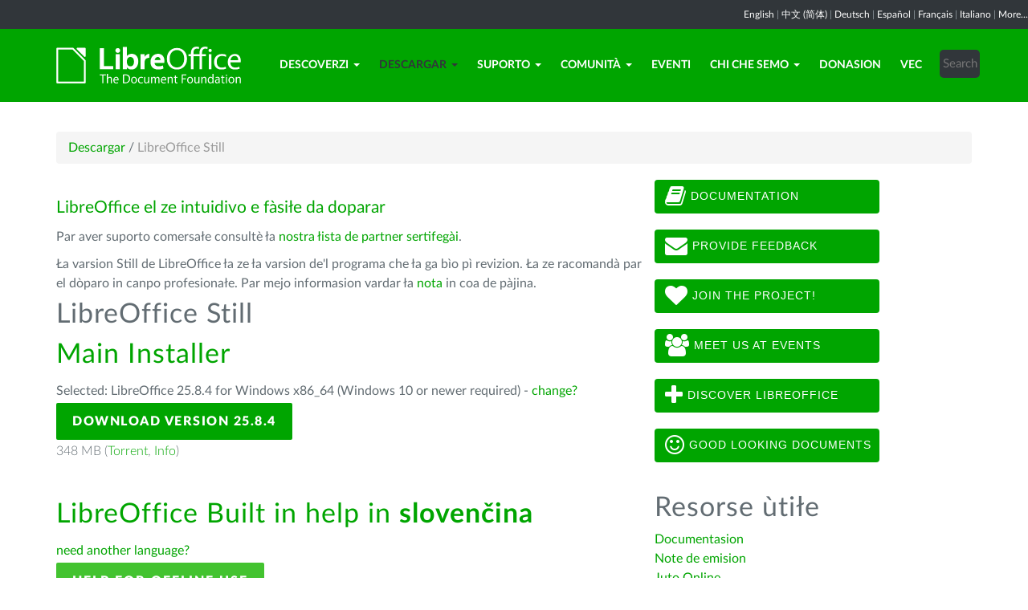

--- FILE ---
content_type: text/html; charset=utf-8
request_url: https://vec.libreoffice.org/descargar/libreoffice-still/?type=win-x86_64&version=7.5.0&lang=sk
body_size: 8616
content:
<!DOCTYPE html>
    
    
    
    
    
<!--[if lt IE 7]> <html class="no-js lt-ie9 lt-ie8 lt-ie7" lang="en-US"> <![endif]-->
<!--[if IE 7]> <html class="no-js lt-ie9 lt-ie8" lang="en-US"> <![endif]-->
<!--[if IE 8]> <html class="no-js lt-ie9" lang="en-US"> <![endif]-->
<!--[if gt IE 8]><!--> <html class="no-js" lang="en-US"> <!--<![endif]-->
    <head>
        <!--<meta http-equiv="X-UA-Compatible" content="IE=edge,chrome=1">-->
        <title>LibreOffice Still | Comunidà venetòfona de LibreOffice  - Produtividà veneta</title>
        <meta name="generator" content="SilverStripe - http://silverstripe.org" />
<meta http-equiv="Content-type" content="text/html; charset=utf-8" />
<meta name="description" content="LibreOffice, Download, download LibreOffice, open office suite, download options, Windows, Linux, Mac OS X" />
<meta name="x-subsite-id" content="65" />

        
        <base href="https://vec.libreoffice.org/"><!--[if lte IE 6]></base><![endif]-->
        <meta name="flattr:id" content="mr7ne2">
        <meta name="twitter:dnt" content="on">
        <meta name="viewport" content="width=device-width, initial-scale=1.0">

<!--        <link href='//fonts.googleapis.com/css?family=Lato:100,300,400,700,900,300italic,400italic&subset=latin,latin-ext' rel='stylesheet' type='text/css'> -->
        <link rel="shortcut icon" href="/themes/libreofficenew/favicon.ico" />

        <link href="/themes/libreofficenew/css/Lato2-new.css" rel='stylesheet' type='text/css' />
        <link href="/themes/libreofficenew/css/LocalisationAvailableNotification.css" rel='stylesheet' type='text/css' />

        
        
        
        
        
        
   <script src="themes/libreofficenew/js/modernizr-2.6.2-respond-1.1.0.min.js"></script>

    <link rel="stylesheet" type="text/css" href="/themes/libreofficenew/css/downloadframe.css?m=1766512824" />
<link rel="stylesheet" type="text/css" href="/themes/libreofficenew/css/bootstrap.min.css?m=1396490701" />
<link rel="stylesheet" type="text/css" href="/themes/libreofficenew/css/font-awesome.min.css?m=1389089681" />
<link rel="stylesheet" type="text/css" href="/themes/libreofficenew/css/main.css?m=1603987327" />
<link rel="stylesheet" type="text/css" href="/themes/libreofficenew/css/flexslider.css?m=1390320474" />
<link rel="stylesheet" type="text/css" href="/themes/libreofficenew/css/LocalisationAvailableNotification.css?m=1581345458" />
</head>
    <body class="Download" id="libreoffice-still">

        <!--[if lt IE 7]>
        <p class="chromeframe">You are using an <strong>outdated</strong> browser. Please <a href="https://browsehappy.com/">upgrade your browser</a> or <a href="https://www.google.com/chromeframe/?redirect=true">activate Google Chrome Frame</a> to improve your experience.</p>
        <![endif]-->

        <div class="navbar navbar-inverse navbar-fixed-top">


<div class="localisation_available_notification">
    <p>
         <a href='//www.libreoffice.org'>English</a> | <a href='//zh-cn.libreoffice.org'>&#20013;&#25991; (&#31616;&#20307;)</a> | <a href='//de.libreoffice.org'>Deutsch</a> | <a href='//es.libreoffice.org'>Espa&#241;ol</a> | <a href='//fr.libreoffice.org'>Fran&#231;ais</a> | <a href='//it.libreoffice.org'>Italiano</a> |
            <a href="//www.libreoffice.org/community/nlc">More...</a>
    </p>
</div>


      <div class="container">
        <div class="navbar-header">
          <button type="button" class="navbar-toggle" data-toggle="collapse" data-target=".navbar-collapse">
            <span class="icon-bar"></span>
            <span class="icon-bar"></span>
            <span class="icon-bar"></span>
          </button>
          <a class="navbar-brand img-responsive" href="/"><img style="width:230px; height:auto;" src="themes/libreofficenew/img/logo.png" alt="logo"></a>
        </div>
<div class="navbar-collapse collapse">
<ul class="nav navbar-nav navbar-right">

<li>

<a href="/descoverzi/libreoffice/" class="link dropdown-toggle" data-toggle="dropdown">Descoverzi<b class="caret"></b></a>
<ul class="dropdown-menu"><li><a href="/descoverzi/libreoffice/" class="link">Cosa zeło LibreOffice</a></li><li><a href="/descoverzi/nove-funsionalita/" class="link">Nove funsionałità</a></li><li><a href="/descoverzi/writer/" class="link">Writer</a></li><li><a href="/descoverzi/calc/" class="link">Calc</a></li><li><a href="/descoverzi/impress/" class="link">Impress</a></li><li><a href="/descoverzi/draw/" class="link">Draw</a></li><li><a href="/descoverzi/base/" class="link">Base</a></li><li><a href="/descoverzi/math/" class="link">Math</a></li><li><a href="/descoverzi/charts/" class="link">Charts</a></li><li><a href="/descoverzi/modeli-estension/" class="link">Modełi e estension</a></li><li><a href="/descoverzi/chi-chel-dopara-libreoffice/" class="link">Chi che&#039;l dòpara LibreOffice</a></li><li><a href="/descoverzi/screenshot/" class="link">Screenshot</a></li></ul>

</li>

<li>

<a href="/descargar/libreoffice-fresh/" class="section dropdown-toggle" data-toggle="dropdown">Descargar<b class="caret"></b></a>
<ul class="dropdown-menu"><li><a href="/descargar/libreoffice-fresh/" class="link">LibreOffice Fresh</a></li><li><a href="/descargar/libreoffice-still/" class="current">LibreOffice Still</a></li><li><a href="/descargar/note-de-emision/" class="link">Note de emision</a></li><li><a href="/descargar/varsion-de-dezvilupo/" class="link">Varsion de dezviłupo</a></li><li><a href="/descargar/varsion-portabile/" class="link">Varsion portàbiłe e imàjine DVD</a></li><li><a href="/descargar/flatpak/" class="link">LibreOffice come Flatpak</a></li><li><a href="/descargar/snap/" class="link">LibreOffice cofà Snap</a></li><li><a href="/descargar/android-viewer/" class="link">LibreOffice Viewer par Android</a></li></ul>

</li>

<li>

<a href="/suporto/feedback/" class="link dropdown-toggle" data-toggle="dropdown">Suporto<b class="caret"></b></a>
<ul class="dropdown-menu"><li><a href="/suporto/feedback/" class="link">Feedback</a></li><li><a href="/suporto/suporto-comunita/" class="link">Suporto de ła comunità</a></li><li><a href="/suporto/documentasion/" class="link">Documentasion</a></li><li><a href="/suporto/instalasion/" class="link">Istrusion de instałasion</a></li><li><a href="/suporto/suporto-profesionale/" class="link">Suporto profesionałe</a></li><li><a href="/suporto/recuizidi-de-sistema/" class="link">Recuizidi de sistema</a></li><li><a href="/suporto/acesibilita/" class="link">Acesibiłità</a></li><li><a href="/suporto/senjalasion-bug/" class="link">Asistente par senjałasion bug</a></li><li><a href="/suporto/mailing-list/" class="link">Mailing List</a></li></ul>

</li>

<li>

<a href="/comunita/partesipa/" class="link dropdown-toggle" data-toggle="dropdown">Comunità<b class="caret"></b></a>
<ul class="dropdown-menu"><li><a href="/comunita/partesipa/" class="link">Partèsipa</a></li><li><a href="/comunita/dezenjo/" class="link">Dezenjo</a></li><li><a href="/comunita/dezvilupo/" class="link">Dezviłupo</a></li><li><a href="/comunita/team-documentasion/" class="link">Team documentasion</a></li><li><a href="/comunita/infrastrutura/" class="link">Infrastrutura</a></li><li><a href="/comunita/localizasion/" class="link">Łocałizasion</a></li><li><a href="/comunita/marketing/" class="link">Marketing</a></li><li><a href="/comunita/projeti-in-lengua-mare/" class="link">Projeti in łengua mare</a></li><li><a href="/comunita/qa/" class="link">Testing - QA</a></li><li><a href="http://owncloud.documentfoundation.org" class="link">OwnCloud</a></li><li><a href="http://pad.documentfoundation.org/" class="link">Pads</a></li><li><a href="http://wiki.documentfoundation.org/Main_Page/it" class="link">Wiki</a></li></ul>

</li>

<li>

<a href="/eventi/" class="link">Eventi</a>

</li>

<li>

<a href="/chi-che-semo/chi-semoi/" class="link dropdown-toggle" data-toggle="dropdown">Chi che semo<b class="caret"></b></a>
<ul class="dropdown-menu"><li><a href="/chi-che-semo/chi-semoi/" class="link">Chi semoi?</a></li><li><a href="/chi-che-semo/aministrasion/" class="link">Aministrasion</a></li><li><a href="/chi-che-semo/menbri-advisory-board/" class="link">Menbri Advisory Board</a></li><li><a href="/chi-che-semo/sertifegasion/" class="link">Sertifegasion LibreOffice</a></li><li><a href="/chi-che-semo/lisense/" class="link">Łisense</a></li><li><a href="/chi-che-semo/codeze-sorzente/" class="link">Còdeze sorzente</a></li><li><a href="/chi-che-semo/seguresa/" class="link">Seguresa</a></li><li><a href="/chi-che-semo/imprint/" class="link">Imprint</a></li><li><a href="/chi-che-semo/premia/" class="link">Premià</a></li><li><a href="/chi-che-semo/credits/" class="link">Credits</a></li><li><a href="/chi-che-semo/privacy/" class="link">Privacy Policy</a></li><li><a href="/chi-che-semo/reportari-de-la-fondasion/" class="link">Reportari de ła Fondasion</a></li><li><a href="https://shop.spreadshirt.de/documentfoundation/" class="link">Merchandising</a></li></ul>

</li>

<li>

<a href="/donasion/" class="link">Donasion</a>

</li>

<li>

<a href="/la-tradusion-veneta/" class="link">Vec</a>

</li>

<li><div class="search-bar">
        <form id="SearchForm_SearchForm" class="navbar-form pull-right" action="/home/SearchForm" method="get" enctype="application/x-www-form-urlencoded">
    <!-- <fieldset> -->
        <!-- <div id="Search" class="field text nolabel"> -->
            <!-- <div class="middleColumn"> -->
                <input type="text" placeholder="Search" name="Search" value="" id="SearchForm_SearchForm_Search" />
            <!-- </div> -->
        <!-- </div> -->
        <input type="submit" name="action_results" value="Go" class="action btn" id="SearchForm_SearchForm_action_results" />
    <!-- </fieldset> -->
</form>

    </div></li>

</ul>

        </div>
      </div>
      </div>

		 
           

      <section id="content1" class="section">
      <div class="container">

	  <article>
 







<ul class="breadcrumb">
    

<li><a href="/descargar/libreoffice-fresh/">Descargar</a> <span class="divider"> / </span></li>

<li><li class="active">LibreOffice Still</li></li>


</ul>


		<div class="row col-sm-8 margin-20">
            <p class="lead_libre">LibreOffice el ze intuidivo e fàsiłe da doparar</p>
<!-- selected: 25.8.4 - fresh: 25.8.4 - still:  -->

<!--   25.8.4 User-Agent:mozilla/5.0 (macintosh; intel mac os x 10_15_7) applewebkit/537.36 (khtml, like gecko) chrome/131.0.0.0 safari/537.36; claudebot/1.0; +claudebot@anthropic.com)
Accept-language:
type:mac-aarch64
LangCand:sk||macintosh| intel mac os x 10_15_7|en_US
lang:sk
type win-x86_64 - lang sk - version 7.5.0 -->

<p>Par aver suporto comersałe consultè ła <a href="/pajina-mia-catada/" class="ss-broken">nostra łista de partner sertifegài</a>.</p>
<p><span id="result_box" class="long_text"><span class="hps">Ła varsion </span>Still de LibreOffice ła ze ł<span class="hps">a varsion</span> de'l programa che ła ga bìo pì<span class="hps"> revizion.</span> Ła ze <span class="hps atn">racomandà par el dòparo </span><span>in canpo profesionałe</span><span>. Par mejo informasion vardar ła <a href="/descargar/libreoffice-still/?type=win-x86_64&amp;version=7.5.0&amp;lang=sk#nota" class="ss-broken">nota</a> in coa de pàjina.<br></span></span></p>


<!-- regular download style  -->
       <h3>LibreOffice Still</h3>

<h2>Main Installer</h2>
<p>Selected: LibreOffice 25.8.4 for Windows x86_64 (Windows 10 or newer required) - <a href='/descargar/libreoffice-still/?version=25.8.4&lang=sk#change'>change?</a></p> 
<p><a class="btn-main" href="https://www.libreoffice.org/donate/dl/win-x86_64/25.8.4/sk/LibreOffice_25.8.4_Win_x86-64.msi" title="Download LibreOffice 25.8.4 for Windows x86_64 (Windows 10 or newer required)">Download Version 25.8.4</a></p><p class="torrent thin">348 MB (<a href="//download.documentfoundation.org/libreoffice/stable/25.8.4/win/x86_64/LibreOffice_25.8.4_Win_x86-64.msi.torrent" title="Download using BitTorrent">Torrent</a>, <a href="//download.documentfoundation.org/libreoffice/stable/25.8.4/win/x86_64/LibreOffice_25.8.4_Win_x86-64.msi.mirrorlist" title="Checksums and additional info">Info</a>)</p>
<p>&nbsp;</p>


<h2>LibreOffice Built in help in <strong>sloven&#269;ina</strong></h2>
<p><a href='/descargar/libreoffice-still/?type=win-x86_64&version=25.8.4&lang=pick' title="Pick another language">need another language?</a><p>

<p><a class="btn-other" href="https://download.documentfoundation.org/libreoffice/stable/25.8.4/win/x86_64/LibreOffice_25.8.4_Win_x86-64_helppack_sk.msi" title="Download helpcontent for offline use">Help for offline use</a></p><p class="thin">3.6 MB (<a href="//download.documentfoundation.org/libreoffice/stable/25.8.4/win/x86_64/LibreOffice_25.8.4_Win_x86-64_helppack_sk.msi.torrent" title="Download using BitTorrent">Torrent</a>, <a href="//download.documentfoundation.org/libreoffice/stable/25.8.4/win/x86_64/LibreOffice_25.8.4_Win_x86-64_helppack_sk.msi.mirrorlist" title="Checksums and additional info">Info</a>)</p>


<h3>SDK and Sourcecode</h3>

<h4>Download the SDK</h4>
<p><a href="//download.documentfoundation.org/libreoffice/stable/25.8.4/win/x86_64/LibreOffice_25.8.4_Win_x86-64_sdk.msi">LibreOffice_25.8.4_Win_x86-64_sdk.msi</a><br/><span class="thin">20 MB (<a href="//download.documentfoundation.org/libreoffice/stable/25.8.4/win/x86_64/LibreOffice_25.8.4_Win_x86-64_sdk.msi.torrent" title="Download using BitTorrent">Torrent</a>, <a href="//download.documentfoundation.org/libreoffice/stable/25.8.4/win/x86_64/LibreOffice_25.8.4_Win_x86-64_sdk.msi.mirrorlist" title="Checksums and additional info">Info</a>)</span></p>

<h4>Download the Sourcecode</h4><ul>
    <li><a href="//download.documentfoundation.org/libreoffice/src/25.8.4/libreoffice-25.8.4.2.tar.xz?idx=1">libreoffice-25.8.4.2.tar.xz</a><br/><span class="thin">274 MB (<a href="//download.documentfoundation.org/libreoffice/src/25.8.4/libreoffice-25.8.4.2.tar.xz.torrent" title="Download using BitTorrent">Torrent</a>, <a href="//download.documentfoundation.org/libreoffice/src/25.8.4/libreoffice-25.8.4.2.tar.xz.mirrorlist" title="Checksums and additional info">Info</a>)</span></li>

    <li><a href="//download.documentfoundation.org/libreoffice/src/25.8.4/libreoffice-dictionaries-25.8.4.2.tar.xz?idx=2">libreoffice-dictionaries-25.8.4.2.tar.xz</a><br/><span class="thin">59 MB (<a href="//download.documentfoundation.org/libreoffice/src/25.8.4/libreoffice-dictionaries-25.8.4.2.tar.xz.torrent" title="Download using BitTorrent">Torrent</a>, <a href="//download.documentfoundation.org/libreoffice/src/25.8.4/libreoffice-dictionaries-25.8.4.2.tar.xz.mirrorlist" title="Checksums and additional info">Info</a>)</span></li>

    <li><a href="//download.documentfoundation.org/libreoffice/src/25.8.4/libreoffice-help-25.8.4.2.tar.xz?idx=3">libreoffice-help-25.8.4.2.tar.xz</a><br/><span class="thin">57 MB (<a href="//download.documentfoundation.org/libreoffice/src/25.8.4/libreoffice-help-25.8.4.2.tar.xz.torrent" title="Download using BitTorrent">Torrent</a>, <a href="//download.documentfoundation.org/libreoffice/src/25.8.4/libreoffice-help-25.8.4.2.tar.xz.mirrorlist" title="Checksums and additional info">Info</a>)</span></li>

    <li><a href="//download.documentfoundation.org/libreoffice/src/25.8.4/libreoffice-translations-25.8.4.2.tar.xz?idx=4">libreoffice-translations-25.8.4.2.tar.xz</a><br/><span class="thin">221 MB (<a href="//download.documentfoundation.org/libreoffice/src/25.8.4/libreoffice-translations-25.8.4.2.tar.xz.torrent" title="Download using BitTorrent">Torrent</a>, <a href="//download.documentfoundation.org/libreoffice/src/25.8.4/libreoffice-translations-25.8.4.2.tar.xz.mirrorlist" title="Checksums and additional info">Info</a>)</span></li>
</ul>

<p id="change" class="lead_libre">Operating Systems</p>
<p>LibreOffice 25.8.4 is available for the following operating systems/architectures:</p>
<ul class="fa-ul"><li><a href='/descargar/libreoffice-still/?type=deb-aarch64&version=25.8.4&lang=sk'><i class="fa-li fa fa-check-square"></i>Linux Aarch64 (deb)</a></li><li><a href='/descargar/libreoffice-still/?type=rpm-aarch64&version=25.8.4&lang=sk'><i class="fa-li fa fa-check-square"></i>Linux Aarch64 (rpm)</a></li><li><a href='/descargar/libreoffice-still/?type=deb-x86_64&version=25.8.4&lang=sk'><i class="fa-li fa fa-check-square"></i>Linux x64 (deb)</a></li><li><a href='/descargar/libreoffice-still/?type=rpm-x86_64&version=25.8.4&lang=sk'><i class="fa-li fa fa-check-square"></i>Linux x64 (rpm)</a></li><li><a href='/descargar/libreoffice-still/?type=mac-aarch64&version=25.8.4&lang=sk'><i class="fa-li fa fa-check-square"></i>macOS (Aarch64/Apple Silicon)</a></li><li><a href='/descargar/libreoffice-still/?type=mac-x86_64&version=25.8.4&lang=sk'><i class="fa-li fa fa-check-square"></i>macOS x86_64 (10.15 or newer required)</a></li><li><a href='/descargar/libreoffice-still/?type=win-x86&version=25.8.4&lang=sk'><i class="fa-li fa fa-check-square"></i>Windows (32 bit, deprecated)</a></li><li><a href='/descargar/libreoffice-still/?type=win-aarch64&version=25.8.4&lang=sk'><i class="fa-li fa fa-check-square"></i>Windows Aarch64</a></li><li><a href='/descargar/libreoffice-still/?type=win-x86_64&version=25.8.4&lang=sk'><i class="fa-li fa fa-check-square"></i>Windows x86_64 (Windows 10 or newer required)</a></li></ul>

<p class="lead_libre">Available Versions</p>
<p>LibreOffice is available in the following <strong>released</strong> versions:<br/><ul class="fa-ul"><li><a href='/descargar/libreoffice-still/?type=win-x86_64&version=25.8.4&lang=sk'><i class="fa-li fa fa-check-square-o"></i>25.8.4</a></li><li><a href='/descargar/libreoffice-still/?type=win-x86_64&version=25.8.3&lang=sk'><i class="fa-li fa fa-check-square-o"></i>25.8.3</a></li></ul></p>

<p class="dark-gray">LibreOffice is available in the following <strong>prerelease</strong> versions:<br/><ul class="fa-ul"><li><a href='/descargar/libreoffice-still/?type=win-x86_64&version=26.2.0&lang=sk' class='dark-gray'><i class="fa-li fa fa-square-o dark-gray"></i>26.2.0</a></li></ul></p>

<p class="dark-gray">Older versions of LibreOffice (no longer updated!) are available <a href='https://downloadarchive.documentfoundation.org/libreoffice/old/'>in the archive</a></p>

<p><a name="nota"></a></p>
<p> </p>
<h3>Nota</h3>
<p>A ze pardesòłito disponìbiłe par descargar do varsion de LibreOffice, che łe ghe partien a du rami difarenti.<br>Łe varsion che łe ghe partien a rami difarenti łe se sernise drio łe funsionałità nove introduzeste.<br>Ła varsion 4.2, par dir, ła contien funsionałità nove respeto a ła varsion 4.1.<br>Rento de un ramo ùnjoło A vien fate arcuante emision che łe coreze defeti eventuałi, ma no łe introduze mìa funsionałità nove.<br>Inte'l ramo 4.1, par dir, l'emision 4.1.1 no ła contien mìa nesuna funsionałità nova, ma ła coreze defeti eventuałi inte l'emision 4.1.0; l'emision 4.1.2 ła coreze defeti che i ghe fuse inte l'emision 4.1.1; e vanti cusì.<br>Seben che l'è posìbiłe in teorìa che łe coresion de defeti łe porte a calche regresion, na emision co'l terso nùmaro pì alto (par dir 4.1.6 o 4.1.7) ła senja na emision pì testà e stàbiłe respeto a na emision de'l steso ramo co'l terso nùmaro pì baso (4.1.1 o 4.1.2).<br>Ła prima varsion de un ramo (terso nùmaro baso – X.Y.0) ła ghe ze donca destinà a i early adopters (utenti che i ghe contribuise a'l dezviłupo e a'l mejoramento de LibreOffice); a i utenti che A ghe serve un prodoto pì stàbiłe A se ghe conseja de spetar na varsion dopo de bugfix (terso nùmaro pì alto – X.Y.5, X.Y.6 o X.Y.7).<br>Par mejo informasion so ła pianifegasion de łe emision de LibreOffice, A podì łèzare <a href="http://wiki.documentfoundation.org/ReleasePlan" target="_blank">'sta pàjina</a> (par ingleze).<br>S'A dezidarè descargar varsioni pì indrìo de LibreOffice, A podì vizitar i <a href="http://downloadarchive.documentfoundation.org/libreoffice/old/" target="_blank">arcivi de LibreOffice</a>.</p>
		</div>
             
<div class="col-sm-4 margin-20">


 <a class="btn2 btn-libre_office_green" href="https://documentation.libreoffice.org"><i class="fa fa-book fa-2x"></i>&nbsp;Documentation</a>
 <a class="btn2 btn-libre_office_green" href="https://www.libreoffice.org/get-help/feedback/"><i class="fa fa-envelope fa-2x"></i>&nbsp;Provide feedback</a>
 <a class="btn2 btn-libre_office_green" href="https://www.libreoffice.org/community/get-involved/"><i class="fa fa-heart fa-2x"></i>&nbsp;Join The Project!</a>
 <a class="btn2 btn-libre_office_green" href="https://www.libreoffice.org/events/"><i class="fa fa-users fa-2x"></i>&nbsp;Meet us at events</a>
 <a class="btn2 btn-libre_office_green" href="https://www.libreoffice.org/discover/libreoffice/"><i class="fa fa-plus fa-2x"></i>&nbsp;Discover LibreOffice</a>
 <a class="btn2 btn-libre_office_green" href="https://www.libreoffice.org/discover/templates-and-extensions/"><i class="fa fa-smile-o fa-2x"></i>&nbsp;Good looking documents</a>

</div>
			<div class="col-sm-4 margin-20">
<h3>Resorse ùtiłe</h3>
<p><a href="/supporto/documentazione/">Documentasion</a><br><a href="/download/note-rilascio/">Note de emision</a><br><a href="https://help.libreoffice.org/Main_Page/it" target="_blank">Juto Online</a></p>

      <aside>
	
		<nav class="secondary">
			
				<h3>
					Descargar
				</h3>
				<ul class="list-unstyled side-links">
				


<li>
    <a href="/descargar/libreoffice-fresh/" class="link" title="LibreOffice Fresh">
        LibreOffice Fresh
    </a>
   
</li>

<li>
    <a href="/descargar/libreoffice-still/" class="current" title="LibreOffice Still">
        LibreOffice Still
    </a>
   
</li>

<li>
    <a href="/descargar/note-de-emision/" class="link" title="Note de emision">
        Note de emision
    </a>
   
</li>

<li>
    <a href="/descargar/varsion-de-dezvilupo/" class="link" title="Varsion de dezviłupo">
        Varsion de dezviłupo
    </a>
   
</li>

<li>
    <a href="/descargar/varsion-portabile/" class="link" title="Varsion portàbiłe e imàjine DVD">
        Varsion portàbiłe e imàjine DVD
    </a>
   
</li>

<li>
    <a href="/descargar/flatpak/" class="link" title="LibreOffice in formato Flatpak">
        LibreOffice come Flatpak
    </a>
   
</li>

<li>
    <a href="/descargar/snap/" class="link" title="LibreOffice cofà Snap">
        LibreOffice cofà Snap
    </a>
   
</li>

<li>
    <a href="/descargar/android-viewer/" class="link" title="LibreOffice Viewer par Android">
        LibreOffice Viewer par Android
    </a>
   
</li>



				</ul>
			
		</nav>
<!--
<p>LibreOffice Fresh</p>

<p>LibreOffice Still</p>

<p>Note de emision</p>

<p>Varsion de dezviłupo</p>

<p>Varsion portàbiłe e imàjine DVD</p>

<p>LibreOffice come Flatpak</p>

<p>LibreOffice cofà Snap</p>

<p>LibreOffice Viewer par Android</p>
-->
	
</aside>

</div>
          
          </article>

        </div>
        </section>


	
            
 <!-- Section Social-->
 <section id="social">
      <div class="container">

      <!-- Row -->
      <div class="row">
          <div class="col-sm-12 text-center dark-gray">

        <div class="margin-20">
        <h3>Follow Us</h3>
        </div>
 <!--Social links-->
            <ul class="social-icons">
            <li><a class="btn btn-libre_office_green" href="https://blog.documentfoundation.org" target="_blank"><i class="fa fa-comment fa-2x"></i> Our blog</a></li>
            <li><a rel="me" class="btn btn-libre_office_green" href="https://fosstodon.org/@libreoffice" target="_blank"><i class="fa fa-comments fa-2x"></i> Mastodon (LibreOffice) </a></li>
            <li><a rel="me" class="btn btn-libre_office_green" href="https://fosstodon.org/@tdforg" target="_blank"><i class="fa fa-comments fa-2x"></i> Mastodon (TDF) </a></li>
            <li><a class="btn btn-libre_office_green" href="https://twitter.com/libreoffice" target="_blank" rel="noopener noreferrer"><i class="fa fa-twitter fa-2x"></i> Twitter</a></li>
            <li><a class="btn btn-libre_office_green" href="https://www.facebook.com/libreoffice.org" target="_blank" rel="noopener noreferrer"><i class="fa fa-facebook fa-2x"></i></a></li>
            <li><a class="btn btn-libre_office_green" href="//www.youtube.com/channel/UCQAClQkZEm2rkWvU5bvCAXQ" target="_blank" rel="noopener noreferrer"><i class="fa fa-youtube-play fa-2x"></i></a></li>
            <li><a class="btn btn-libre_office_green" href="https://www.reddit.com/r/libreoffice" target="_blank" rel="noopener noreferrer"><img src="themes/libreofficenew/img/reddit.png" width="34" alt="Reddit" /></a></li>
			</ul>
            <!-- end Social links-->
          </div>
          </div>
          <!-- End Row -->
          </div>
          </section>
          <!-- end Section Social-->



    
    <!--Footer -->
    
    <section id="footer">
      <div class="container">
        <div class="row">
          <div class="col-sm-12 text-center">
            <p><a href="https://www.libreoffice.org/imprint" target="_blank">Impressum (Legal Info)</a> | <a href="https://www.libreoffice.org/privacy" target="_blank">Datenschutzerklärung (Privacy Policy)</a> | <a href="https://www.documentfoundation.org/statutes.pdf" target="_blank">Statutes (non-binding English translation)</a> - <a href="https://www.documentfoundation.org/satzung.pdf" target="_blank">Satzung (binding German version)</a> | Copyright information: Unless otherwise specified, all text and images on this website are licensed under the <a href="https://creativecommons.org/licenses/by-sa/3.0/" target="_blank" rel="noopener noreferrer">Creative Commons Attribution-Share Alike 3.0 License</a>. This does not include the source code of LibreOffice, which is licensed under the <a href="https://www.libreoffice.org/download/license/" target="_blank">Mozilla Public License v2.0</a>. “LibreOffice” and “The Document Foundation” are registered trademarks of their corresponding registered owners or are in actual use as trademarks in one or more countries. Their respective logos and icons are also subject to international copyright laws. Use thereof is explained in our <a href="https://wiki.documentfoundation.org/TradeMark_Policy" target="_blank">trademark policy</a>. LibreOffice was based on OpenOffice.org.</p>
          </div>
        </div>
      </div>
    </section>

<!-- Start Piwik Code -->
<script type="text/javascript" src="/themes/libreofficenew/js/jquery-1.10.1.min.js?m=1388425220"></script><script type="text/javascript" src="/themes/libreofficenew/js/bootstrap.min.js?m=1390226302"></script><script type="text/javascript" src="/themes/libreofficenew/js/jquery.flexslider.js?m=1389807992"></script><script type="text/javascript" src="/themes/libreofficenew/js/jquery.tablesorter.min.js?m=1400150227"></script><script type="text/javascript">
  var _paq = _paq || [];

  _paq.push(["disableCookies"]);
  _paq.push(["trackPageView"]);
  _paq.push(["enableLinkTracking"]);

  (function() {
    var u=(("https:" == document.location.protocol) ? "https" : "http") + "://piwik.documentfoundation.org/";
    _paq.push(["setTrackerUrl", u+"piwik.php"]);
    _paq.push(["setSiteId", "67"]);
    var d=document, g=d.createElement("script"), s=d.getElementsByTagName("script")[0]; g.type="text/javascript";
    g.defer=true; g.async=true; g.src=u+"piwik.js"; s.parentNode.insertBefore(g,s);
    
    
    var classes = [".swap", ".swap-developer", ".swap-migration", ".swap-training"];
    for (var classIndex = 0; classIndex < classes.length; classIndex++) {
        var swapable = document.querySelectorAll(classes[classIndex]);
        var random = [];
        for (var i = 0;i < swapable.length; i++) {
            swapable[i].setAttribute('sortKey', Math.random());
            random[i] = swapable[i].cloneNode(true);
        }
        random.sort(function(a,b) { return a.getAttribute('sortKey') - b.getAttribute('sortKey'); });
        
        for (var i = 0;i < swapable.length; i++) {
            swapable[i].parentNode.replaceChild(random[i], swapable[i]);
        }
    }
    var ul = document.querySelector('ul.shuffle');
    for (var i = ul.children.length; i >= 0; i--) {
             ul.appendChild(ul.children[Math.random() * i | 0]);
             }
  })();
</script><!-- let's see how many visitors have js disabled -->
<noscript><img src="https://piwik.documentfoundation.org/piwik.php?idsite=67&amp;rec=1&action_name=nojs" style="border:0" alt="" /></noscript>
<!-- End Piwik Code -->



<script type="text/javascript">
      !function ($) {
        $(function(){
          $('#header').carousel()
        })
      }(window.jQuery)
    
$(window).load(function() {

  $('.flexslider').flexslider({
    animation: "slide"
  });
});
$(document).ready(function()
  {
     $('.tablesorter').each(function() {
       $(this).tablesorter();
     });
  }
);
jQuery('#gotoplainhome').click(function(){
                                jQuery("#jumppage, #blurme").removeClass("enabled");
                                return false;//Some code
                                });

</script>

    </body>
<!-- 65 -->
</html>
